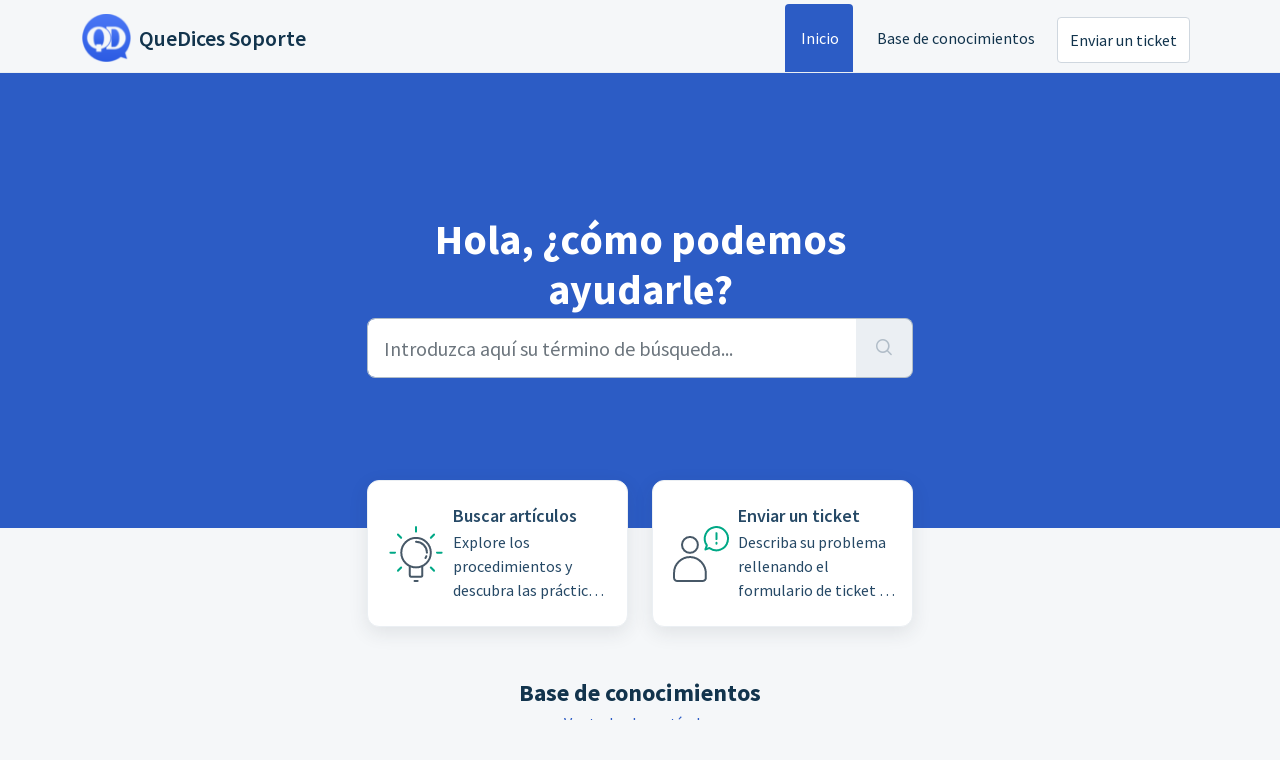

--- FILE ---
content_type: text/html; charset=utf-8
request_url: https://soporte2.quedices.es/es/support/home
body_size: 6639
content:
<!DOCTYPE html>
<html lang="es" data-date-format="non_us" dir="ltr">

<head>

  <meta name="csrf-param" content="authenticity_token" />
<meta name="csrf-token" content="Kvb5vyZjIFD7lPHP8+We2NbauYi3bk+nJFXUlJRTo0tpYsUjG5Gjck7wXR2sbt6/VyIcn99PdgBEbwB62oIyVw==" />

  <link rel='shortcut icon' href='https://s3.amazonaws.com/cdn.freshdesk.com/data/helpdesk/attachments/production/70006142278/fav_icon/tD1eZXUBC0TU6S73SiyWXJrJYYNizYJ1aA.png' />

  <!-- Title for the page -->
<title> Soporte : QueDices Soporte </title>

<!-- Meta information -->

      <meta charset="utf-8" />
      <meta http-equiv="X-UA-Compatible" content="IE=edge,chrome=1" />
      <meta name="description" content= "" />
      <meta name="author" content= "" />
       <meta property="og:title" content="Soporte" />  <meta property="og:url" content="https://soporte2.quedices.es/es/support/home" />  <meta property="og:image" content="https://s3.amazonaws.com/cdn.freshdesk.com/data/helpdesk/attachments/production/70006141754/logo/Jluldj-3zjtVGfyFlUkhnau3GfT5XnhBNw.png?X-Amz-Algorithm=AWS4-HMAC-SHA256&amp;amp;X-Amz-Credential=AKIAS6FNSMY2XLZULJPI%2F20260119%2Fus-east-1%2Fs3%2Faws4_request&amp;amp;X-Amz-Date=20260119T174003Z&amp;amp;X-Amz-Expires=604800&amp;amp;X-Amz-SignedHeaders=host&amp;amp;X-Amz-Signature=62285fae762abb90cedf7a72c843a2c72eb346c585620dde44f3d81211dc6cc1" />  <meta property="og:site_name" content="QueDices Soporte" />  <meta property="og:type" content="article" />  <meta name="twitter:title" content="Soporte" />  <meta name="twitter:url" content="https://soporte2.quedices.es/es/support/home" />  <meta name="twitter:image" content="https://s3.amazonaws.com/cdn.freshdesk.com/data/helpdesk/attachments/production/70006141754/logo/Jluldj-3zjtVGfyFlUkhnau3GfT5XnhBNw.png?X-Amz-Algorithm=AWS4-HMAC-SHA256&amp;amp;X-Amz-Credential=AKIAS6FNSMY2XLZULJPI%2F20260119%2Fus-east-1%2Fs3%2Faws4_request&amp;amp;X-Amz-Date=20260119T174003Z&amp;amp;X-Amz-Expires=604800&amp;amp;X-Amz-SignedHeaders=host&amp;amp;X-Amz-Signature=62285fae762abb90cedf7a72c843a2c72eb346c585620dde44f3d81211dc6cc1" />  <meta name="twitter:card" content="summary" />  <link rel="canonical" href="https://soporte2.quedices.es/es/support/home" /> 

<!-- Responsive setting -->
<link rel="apple-touch-icon" href="https://s3.amazonaws.com/cdn.freshdesk.com/data/helpdesk/attachments/production/70006142278/fav_icon/tD1eZXUBC0TU6S73SiyWXJrJYYNizYJ1aA.png" />
        <link rel="apple-touch-icon" sizes="72x72" href="https://s3.amazonaws.com/cdn.freshdesk.com/data/helpdesk/attachments/production/70006142278/fav_icon/tD1eZXUBC0TU6S73SiyWXJrJYYNizYJ1aA.png" />
        <link rel="apple-touch-icon" sizes="114x114" href="https://s3.amazonaws.com/cdn.freshdesk.com/data/helpdesk/attachments/production/70006142278/fav_icon/tD1eZXUBC0TU6S73SiyWXJrJYYNizYJ1aA.png" />
        <link rel="apple-touch-icon" sizes="144x144" href="https://s3.amazonaws.com/cdn.freshdesk.com/data/helpdesk/attachments/production/70006142278/fav_icon/tD1eZXUBC0TU6S73SiyWXJrJYYNizYJ1aA.png" />
        <meta name="viewport" content="width=device-width, initial-scale=1.0, maximum-scale=5.0, user-scalable=yes" /> 

  <link rel="icon" href="https://s3.amazonaws.com/cdn.freshdesk.com/data/helpdesk/attachments/production/70006142278/fav_icon/tD1eZXUBC0TU6S73SiyWXJrJYYNizYJ1aA.png" />

  <link rel="stylesheet" href="/assets/cdn/portal/styles/theme.css?FD003" nonce="q9jc898fww+C4om98QRYaw=="/>

  <style type="text/css" nonce="q9jc898fww+C4om98QRYaw=="> /* theme */ .portal--light {
              --fw-body-bg: #F5F7F9;
              --fw-header-bg: #F5F7F9;
              --fw-header-text-color: #12344D;
              --fw-helpcenter-bg: #2c5cc5;
              --fw-helpcenter-text-color: #FFFFFF;
              --fw-footer-bg: #2c5cc5;
              --fw-footer-text-color: #FFFFFF;
              --fw-tab-active-color: #2c5cc5;
              --fw-tab-active-text-color: #FFFFFF;
              --fw-tab-hover-color: #FFFFFF;
              --fw-tab-hover-text-color: #12344D;
              --fw-btn-background: #FFFFFF;
              --fw-btn-text-color: #12344D;
              --fw-btn-primary-background: #12344D;
              --fw-btn-primary-text-color: #FFFFFF;
              --fw-baseFont: Source Sans Pro;
              --fw-textColor: #12344d;
              --fw-headingsFont: Source Sans Pro;
              --fw-linkColor: #2C5CC5;
              --fw-linkColorHover: #12344d;
              --fw-inputFocusRingColor: #EBEFF3;
              --fw-formInputFocusColor: #EBEFF3;
              --fw-card-bg: #FFFFFF;
              --fw-card-fg: #264966;
              --fw-card-border-color: #EBEFF3;
              --fw-nonResponsive: #F5F7F9;
              --bs-body-font-family: Source Sans Pro;
    } </style>

  <link href='https://fonts.googleapis.com/css?family=Source+Sans+Pro:regular,italic,600,700,700italic' rel='stylesheet' type='text/css' nonce='q9jc898fww+C4om98QRYaw=='>

  <script type="text/javascript" nonce="q9jc898fww+C4om98QRYaw==">
    window.cspNonce = "q9jc898fww+C4om98QRYaw==";
  </script>

  <script src="/assets/cdn/portal/scripts/nonce.js" nonce="q9jc898fww+C4om98QRYaw=="></script>

  <script src="/assets/cdn/portal/vendor.js" nonce="q9jc898fww+C4om98QRYaw=="></script>

  <script src="/assets/cdn/portal/scripts/head.js" nonce="q9jc898fww+C4om98QRYaw=="></script>

  <script type="text/javascript" nonce="q9jc898fww+C4om98QRYaw==">
      window.store = {};
window.store = {
  assetPath: "/assets/cdn/portal/",
  defaultLocale: "en",
  currentLocale: "es",
  currentPageName: "portal_home",
  portal: {"id":70000055841,"name":"QueDices Soporte","product_id":70000000738},
  portalAccess: {"hasSolutions":true,"hasForums":false,"hasTickets":false,"accessCount":1},
  account: {"id":2034577,"name":"Offerwise","time_zone":"Brasilia","companies":[]},
  vault_service: {"url":"https://vault-service.freshworks.com/data","max_try":2,"product_name":"fd"},
  blockedExtensions: "",
  allowedExtensions: "",
  search: {"all":"/es/support/search","solutions":"/es/support/search/solutions","topics":"/es/support/search/topics","tickets":"/es/support/search/tickets"},
  portalLaunchParty: {
    enableStrictSearch: false,
    ticketFragmentsEnabled: false,
    homepageNavAccessibilityEnabled: false,
    channelIdentifierFieldsEnabled: false,
  },





    marketplace: {"token":"eyJ0eXAiOiJKV1QiLCJhbGciOiJIUzI1NiJ9.[base64].Zh72ff7rT3cCY-brCaqoY1PGwcmGzp3ev3f4cxJWULE","data_pipe_key":"634cd594466a52fa53c54b5b34779134","region":"us","org_domain":"offerwise4.myfreshworks.com"},

  pod: "us-east-1",
  region: "US",
};
  </script>


</head>

<body class="portal portal--light  ">
  
  <header class="container-fluid px-0 fw-nav-wrapper fixed-top">
  <section class="bg-light container-fluid">
    <div class="container">
      <a  id="" href="#fw-main-content" class="visually-hidden visually-hidden-focusable p-8 my-12 btn btn-outline-primary"

>Saltar al contenido principal</a>
    </div>
  </section>

  
    <section class="container">
      <nav class="navbar navbar-expand-xl navbar-light px-0 py-8 pt-xl-4 pb-xl-0">
        

    <a class="navbar-brand d-flex align-items-center" href="https://www.quedices.es/">
      <img data-src="https://s3.amazonaws.com/cdn.freshdesk.com/data/helpdesk/attachments/production/70006141754/logo/Jluldj-3zjtVGfyFlUkhnau3GfT5XnhBNw.png" loading="lazy" alt="Logotipo de Freshworks" class="lazyload d-inline-block align-top me-4 fw-brand-logo" />
      <div class="fs-22 semi-bold fw-brand-name ms-4" title="QueDices Soporte">QueDices Soporte</div>
   </a>


        <button class="navbar-toggler collapsed" type="button" data-bs-toggle="collapse" data-bs-target="#navbarContent" aria-controls="navbarContent" aria-expanded="false" aria-label="Toggle navigation" id="navbarContentToggler">
  <span class="icon-bar"></span>
  <span class="icon-bar"></span>
  <span class="icon-bar"></span>
</button>

        <div class="collapse navbar-collapse" id="navbarContent">
          <ul class="navbar-nav ms-auto mt-64 mt-xl-0">
            
              <li class="nav-item active">
                <a href="/es/support/home" class="nav-link">
                  <span class="d-md-none icon-home"></span> Inicio
                </a>
              </li>
            
              <li class="nav-item ">
                <a href="/es/support/solutions" class="nav-link">
                  <span class="d-md-none icon-solutions"></span> Base de conocimientos
                </a>
              </li>
            
            <li class="nav-item no-hover">
             <a  id="" href="/es/support/tickets/new" class="btn fw-secondary-button"

>Enviar un ticket</a>
            </li>
          </ul>
        </div>
      </nav>
    </section>
    <div class="nav-overlay d-none"></div>
  
</header>



<main class="fw-main-wrapper" id="fw-main-content">
    
    <section>
       <div class="alert alert-with-close notice hide" id="noticeajax"></div> 
    </section>
    <section class="container-fluid px-0 fw-helpcenter mb-md-n64">
      <div class="container">
        <div class="row">
          <div class="col-md-9 col-lg-6 mx-auto">
            
            
  <h1>Hola, ¿cómo podemos ayudarle?</h1>

<form action="/es/support/search" id="fw-search-form" data-current-tab="all">
  <div class="form-group fw-search  my-0">
    <div class="input-group">
      <input type="text" class="form-control" id="searchInput" name="term" value="" placeholder="Introduzca aquí su término de búsqueda..." autocomplete="off" aria-label="Introduzca aquí su término de búsqueda...">
      <button class="btn px-20 input-group-text" id="btnSearch" type="submit" aria-label="Buscar"><span class="icon-search"></span></button>
    </div>

    <div class="visually-hidden">
      <span id="srSearchUpdateMessage" aria-live="polite"></span>
    </div>

    <div class="fw-autocomplete-wrapper box-shadow bg-light br-8 p-16 d-none">
      <div class="fw-autocomplete-header " role="tablist">
        <button class="fw-search-tab fw-active-search-tab" data-tab="all" role="tab" aria-selected="true">
          Todo
        </button>
        
          <button class="fw-search-tab " data-tab="solutions" role="tab" aria-selected="false">
            Artículos
          </button>
        
        
        
      </div>

      <div class="fw-loading my-80 d-none"></div>

      <div class="fw-autocomplete-focus">

        <div class="fw-recent-search">
          <div class="fw-recent-title d-none row align-items-center">
            <div class="col-8 fs-20 semi-bold"><span class="icon-recent me-8"></span>Búsquedas recientes</div>
            <div class="col-4 px-0 text-end"><button class="btn btn-link fw-clear-all">Borrar todo</button></div>
          </div>
          <p class="ps-32 fw-no-recent-searches mb-16 d-none">No hay búsquedas recientes</p>
          <ul class="fw-no-bullet fw-recent-searches mb-16 d-none"></ul>
        </div>

        <div class="fw-popular-articles-search">
          <p class="fs-20 semi-bold fw-popular-title d-none"><span class="icon-article me-8"></span> Artículos populares</p>
          <ul class="fw-no-bullet fw-popular-topics d-none"></ul>
        </div>

        <div class="fw-solutions-search-results fw-results d-none">
          <hr class="mt-24" />
          <div class="fw-solutions-search-results-title row align-items-center">
            <div class="col-8 fs-20 semi-bold"><span class="icon-article me-8"></span>Artículos</div>
            <div class="col-4 px-0 text-end"><a class="btn btn-link fw-view-all fw-solutions-view-all" href="/es/support/search/solutions">Ver todo</a></div>
          </div>
          <ul class="fw-no-bullet fw-search-results fw-solutions-search-results-container"></ul>
        </div>

        <div class="fw-topics-search-results fw-results d-none">
          <hr class="mt-24" />
          <div class="fw-topics-search-results-title row align-items-center">
            <div class="col-8 fs-20 semi-bold"><span class="icon-topic me-8"></span>Temas</div>
            <div class="col-4 px-0 text-end"><a class="btn btn-link fw-view-all fw-topics-view-all" href="/es/support/search/topics">Ver todo</a></div>
          </div>
          <ul class="fw-no-bullet fw-search-results fw-topics-search-results-container"></ul>
        </div>

        <div class="fw-tickets-search-results fw-results d-none">
          <hr class="mt-24" />
          <div class="fw-tickets-search-results-title row align-items-center">
            <div class="col-8 fs-20 semi-bold"><span class="icon-ticket me-8"></span>Tickets</div>
            <div class="col-4 px-0 text-end"><a class="btn btn-link fw-view-all fw-tickets-view-all" href="/es/support/search/tickets">Ver todo</a></div>
          </div>
          <ul class="fw-no-bullet fw-search-results fw-tickets-search-results-container"></ul>
        </div>
      </div>

      <div class="fw-autocomplete-noresults d-none text-center py-40">
        <img src="/assets/cdn/portal/images/no-results.png" class="img-fluid fw-no-results-img" alt="no hay resultados" />
        <p class="mt-24 text-secondary">¡Lo sentimos! No hay resultados para <br /> <span id="input_term"></span></p>
      </div>
    </div>
  </div>
</form>

          </div>
        </div>
      </div>
    </section>
  

  <section class="container-fluid px-0 mt-16">
    <div class="container">
      <div class="row justify-content-center">
        
          
            <div class="col-md-6 col-xl-3 mb-8">
              <a class="card fw-horizontal" href="/es/support/solutions" aria-label=Buscar artículos>
                <div class="col-3 px-0 my-auto text-center">
                  <div class="fw-category-icon">
                    <svg xmlns="http://www.w3.org/2000/svg" viewBox="0 0 64 64">
  <g id="White_BG" data-name="White BG">
    <rect width="64" height="64" fill="#fff" opacity="0.01"/>
  </g>
  <g id="Artwork">
    <circle cx="32.05" cy="30.65" r="14.75" fill="none" stroke="#475867" stroke-linecap="round" stroke-linejoin="round" stroke-width="2"/>
    <path d="M38.27,44.4v8.8a1.56,1.56,0,0,1-1.55,1.56H27.39a1.56,1.56,0,0,1-1.55-1.56V44.4" fill="none" stroke="#475867" stroke-linecap="round" stroke-linejoin="round" stroke-width="2"/>
    <line x1="30.54" y1="58.94" x2="33.65" y2="58.94" fill="none" stroke="#475867" stroke-linecap="round" stroke-linejoin="round" stroke-width="2"/>
    <path d="M42.35,34.16a10.65,10.65,0,0,1-.87,1.91" fill="none" stroke="#475867" stroke-linecap="round" stroke-linejoin="round" stroke-width="2"/>
    <path d="M32.05,19.78A10.88,10.88,0,0,1,42.93,30.65" fill="none" stroke="#475867" stroke-linecap="round" stroke-linejoin="round" stroke-width="2"/>
    <line x1="32" y1="5.06" x2="32" y2="9.64" fill="none" stroke="#00A886" stroke-linecap="round" stroke-linejoin="round" stroke-width="2"/>
    <line x1="13.9" y1="12.55" x2="17.14" y2="15.79" fill="none" stroke="#00A886" stroke-linecap="round" stroke-linejoin="round" stroke-width="2"/>
    <line x1="50.1" y1="48.75" x2="46.86" y2="45.52" fill="none" stroke="#00A886" stroke-linecap="round" stroke-linejoin="round" stroke-width="2"/>
    <line x1="6.4" y1="30.65" x2="10.98" y2="30.65" fill="none" stroke="#00A886" stroke-linecap="round" stroke-linejoin="round" stroke-width="2"/>
    <line x1="57.6" y1="30.65" x2="53.02" y2="30.65" fill="none" stroke="#00A886" stroke-linecap="round" stroke-linejoin="round" stroke-width="2"/>
    <line x1="13.9" y1="48.75" x2="17.14" y2="45.52" fill="none" stroke="#00A886" stroke-linecap="round" stroke-linejoin="round" stroke-width="2"/>
    <line x1="50.1" y1="12.55" x2="46.86" y2="15.79" fill="none" stroke="#00A886" stroke-linecap="round" stroke-linejoin="round" stroke-width="2"/>
  </g>
</svg>
                  </div>
                </div>
                <div class="card-body col-9">
                  <h2 class="mt-0 card-title fs-18 line-clamp-2">Buscar artículos</h2>
                  <p class="line-clamp-3">Explore los procedimientos y descubra las prácticas recomendadas de nuestra base de conocimientos</p>
                </div>
              </a>
            </div>
          
        
          
        
          
        
          
            <div class="col-md-6 col-xl-3 mb-8">
              <a class="card fw-horizontal" href="/es/support/tickets/new" aria-label=Enviar un ticket>
                <div class="col-3 px-0 my-auto text-center">
                  <div class="fw-category-icon">
                    <svg xmlns="http://www.w3.org/2000/svg" viewBox="0 0 64 64" stroke-linecap="round" stroke-linejoin="round">
  <g id="White_BG" data-name="White BG">
    <rect width="64" height="64" fill="#fff" opacity="0.01"/>
  </g>
  <g id="Artwork">
    <circle cx="20.96" cy="22.89" r="7.95" fill="none" stroke="#475867" stroke-width="2"/>
    <path d="M5.05,51A15.91,15.91,0,0,1,22,35.12c8.45.55,14.84,8,14.84,16.42V55.8A3.18,3.18,0,0,1,33.68,59H8.23A3.18,3.18,0,0,1,5.05,55.8Z" fill="none" stroke="#475867" stroke-width="2"/>
    <path d="M37.86,23.4A11.63,11.63,0,1,1,40.38,26l-4,1.49Z" fill="none" stroke="#00a886" stroke-width="2"/>
    <line x1="47.43" y1="11.11" x2="47.43" y2="17.11" fill="none" stroke="#00a886" stroke-width="2"/>
    <line x1="47.43" y1="20.75" x2="47.43" y2="21.75" fill="none" stroke="#00a886" stroke-width="2"/>
  </g>
</svg>
                  </div>
                </div>
                <div class="card-body col-9">
                  <h2 class="mt-0 card-title fs-18 line-clamp-2">Enviar un ticket</h2>
                  <p class="line-clamp-3">Describa su problema rellenando el formulario de ticket de soporte</p>
                </div>
              </a>
            </div>
          
        
      </div>
    </div>
  </section>

  
  
  
    <section class="container-fluid px-0">
      <div class="container">
        <div class="fw-section-heading text-center mt-28 mt-md-44 mb-24 mb-md-16">
          <h2>Base de conocimientos</h2>
          <a href="/es/support/solutions">Ver todos los artículos</a>
        </div>
        <div class="row justify-content-center">
          
            
		        
              
                
                <div class="col-md-4 col-xl-3 mb-8">
                  <a class="card h-100 fw-kbase-card" aria-label="QueDices" href="/es/support/solutions/70000258380">
                    <div class="px-0 my-auto fw-icon-holder">
                      
                        <span class="icon-category"></span>
                      
                    </div>
                    <div class="card-body">
                      <p class="mt-0 card-title fs-18 line-clamp-2">QueDices</p>
                      <p class="line-clamp-2"></p>
                    </div>
                  </a>
                </div>
                
            
          
        </div>
      </div>
    </section>
  

  
  
  

  <section class="container-fluid px-0 pt-60 pb-44 bg-light">
    <div class="container">
    
      
      
        <div class="col-xl-9 mx-auto mb-32">
          <div class="fw-section-heading row mb-16">
            <div class="col-md-8 text-center text-lg-start">
              <h4>Artículos más populares</h4>
            </div>
            <div class="col-md-4 text-center text-end">
              <a href="/es/support/solutions">Ver todos los artículos</a>
            </div>
          </div>
          <div class="fw-articles">
            <div class="row">
              
              <a class="col-md-6 fw-article-info d-flex" href="/es/support/solutions/articles/70000654247--qu%C3%A9-es-la-tarjeta-visa-virtual-tremendous-" aria-label='Filtros avanzados de búsqueda'>
                <div class="pt-4 pe-8"><span class="icon-article pr-8"></span></div>
                <div>
                  <p class="fs-18 semi-bold line-clamp-2">¿Qué es la Tarjeta Visa Virtual Tremendous?</p>
                </div>
                <p></p>
              </a>
              
              <a class="col-md-6 fw-article-info d-flex" href="/es/support/solutions/articles/70000488098--c%C3%B3mo-funciona-el-canje-de-puntos-" aria-label='Filtros avanzados de búsqueda'>
                <div class="pt-4 pe-8"><span class="icon-article pr-8"></span></div>
                <div>
                  <p class="fs-18 semi-bold line-clamp-2">¿Cómo funciona el canje de puntos?</p>
                </div>
                <p></p>
              </a>
              
              <a class="col-md-6 fw-article-info d-flex" href="/es/support/solutions/articles/70000457974--que-es-quedices-" aria-label='Filtros avanzados de búsqueda'>
                <div class="pt-4 pe-8"><span class="icon-article pr-8"></span></div>
                <div>
                  <p class="fs-18 semi-bold line-clamp-2">¿Que es QueDices?</p>
                </div>
                <p></p>
              </a>
              
              <a class="col-md-6 fw-article-info d-flex" href="/es/support/solutions/articles/70000488075-complet%C3%A9-una-encuesta-d%C3%B3nde-est%C3%A1n-mis-puntos-" aria-label='Filtros avanzados de búsqueda'>
                <div class="pt-4 pe-8"><span class="icon-article pr-8"></span></div>
                <div>
                  <p class="fs-18 semi-bold line-clamp-2">Completé una encuesta. ¿Dónde están mis puntos?</p>
                </div>
                <p></p>
              </a>
              
            </div>
          </div>
        </div>
      
    

    
    </div>
  </section>

</main>


 <footer class="container-fluid px-0">
   <section class="fw-contact-info">
     <p class="fw-contacts">
       
     </p>
   </section>
   <section class="fw-credit">
     <nav class="fw-laws">
        <span class="copyright-text">Software de Help Desk de</span>
<a  id="" href="https://www.freshworks.com/freshdesk/?utm_source=portal&utm_medium=reflink&utm_campaign=portal_reflink" class="fw-branding"

    target = "_blank"

>Freshdesk</a>
        <a  id="" href="" class="cookie-link"

    data-bs-toggle = "modal"

    data-bs-target = "#portal-cookie-info"

>Política de cookies</a>

<div class="modal fade" id="portal-cookie-info" tabindex="-1" role="dialog" aria-labelledby="portal-cookie-info" aria-hidden="true">
  <div class="modal-dialog" role="document">
    <div class="modal-content">
      <div class="modal-header">
          <h3 class="cookie-header">Por qué nos gustan las cookies</h3>
          <button
  type="button"
  class="btn btn-close "
  
  
    data-bs-dismiss = "modal"
  
    aria-label = "Close"
  
  >
  
</button>
      </div>
      <div class="modal-body">
        <p>Utilizamos cookies para intentar brindarle una mejor experiencia en Freshdesk. </p>
        <p>Si desea saber más sobre el tipo de cookies que utilizamos y sobre la forma y motivos por los que las usamos, lea nuestra <a class='privacy-link' href='https://www.freshworks.com/privacy/' target='_blank'>Política de privacidad</a>. Si no le gustan las cookies o está a dieta, también puede desactivarlas por completo. Solo tenga en cuenta que en Freshdesk nos encantan las cookies (sobre todo las que tienen virutas de chocolate), y que algunos apartados de Freshdesk podrían no funcionar correctamente si las desactiva. </p>
        <p>También daremos por hecho que acepta y está de acuerdo con la manera en que usamos las cookies, tal como se describe en nuestra <a class='privacy-link' href='https://www.freshworks.com/privacy/' target='_blank'>Política de privacidad</a>, a menos que decida desactivarlas por completo a través de su navegador. </p>
      </div>
    </div>
  </div>
</div>
        
        
     </nav>
   </section>
 </footer>


  

  <div class="modal-backdrop fade d-none" id="overlay"></div>

  <script src="/assets/cdn/portal/scripts/bottom.js" nonce="q9jc898fww+C4om98QRYaw=="></script>

  <script src="/assets/cdn/portal/scripts/locales/es.js" nonce="q9jc898fww+C4om98QRYaw=="></script>


    <script src="/assets/cdn/portal/scripts/marketplace.js" nonce="q9jc898fww+C4om98QRYaw==" async></script>


  <script src="/assets/cdn/portal/scripts/integrations.js"  nonce="q9jc898fww+C4om98QRYaw==" async></script>
  





</body>

</html>